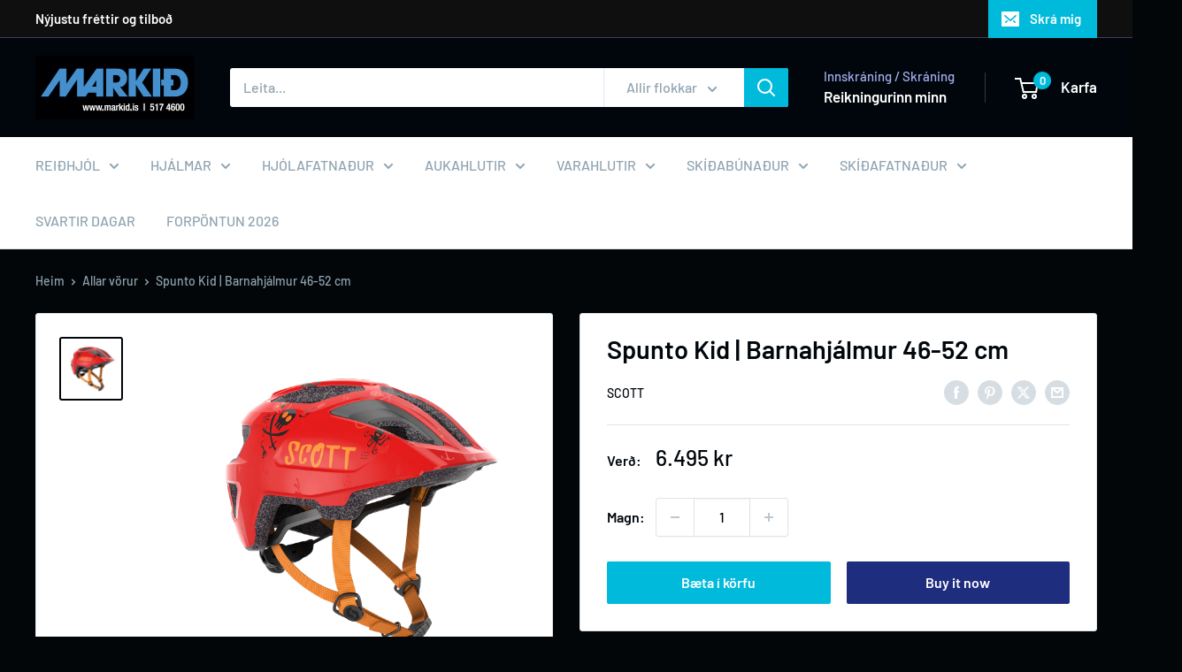

--- FILE ---
content_type: text/javascript
request_url: https://markid.is/cdn/shop/t/8/assets/custom.js?v=102476495355921946141758638041
body_size: -554
content:
//# sourceMappingURL=/cdn/shop/t/8/assets/custom.js.map?v=102476495355921946141758638041
